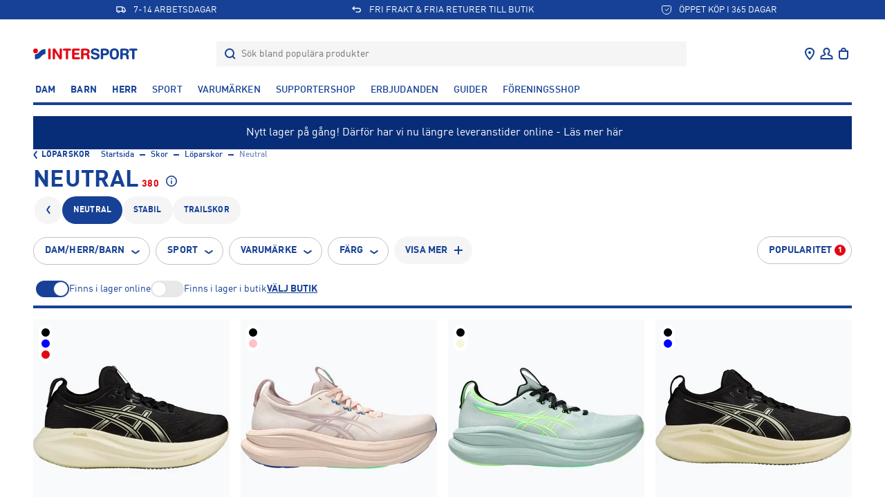

--- FILE ---
content_type: text/css
request_url: https://www.intersport.se/_next/static/css/c6f3ace2ba3f9031.css
body_size: 436
content:
.search-recent-results-container{position:fixed;top:4px;left:0;z-index:100;display:flex;justify-content:center;width:100%;padding:32px;overflow-y:auto;background-color:var(--bs-color-blue)}.search-recent-results-container h3{font-weight:700;font-size:14px;font-family:FF DIN Pro for IIC,sans-serif;line-height:16px;letter-spacing:.1px;text-transform:uppercase;--line-height:16px}.search-recent-results--item{display:flex;justify-content:space-between}.dark .search-recent-results--item{color:var(--bs-color-grey-400)}.search-recent-results--item>:hover{cursor:pointer}.light .search-recent-results--item>*{transition:color .15s ease-in-out}.light .search-recent-results--item>span:hover,.light .search-recent-results--item>svg:hover{color:#96aede;cursor:pointer}.dark .search-recent-results--item>:hover{color:var(--bs-color-white)}.search-recent-results-container--content{display:flex;flex-direction:column}.search-recent-results-container.light{width:100%;padding-top:8px;padding-left:calc(var(--container-gutter) + 8px);padding-right:calc(var(--container-gutter) + 8px);background-color:var(--bs-color-white);box-shadow:0 4px 16px rgb(0 0 0/12%);color:var(--bs-color-blue)}@media screen and (min-width:768px){.search-recent-results-container,.search-recent-results-container.dark,.search-recent-results-container.light{padding-top:32px}}.search-results-container{padding:24px 12px 32px}@media (min-width:768px){.search-results-container{padding:32px}}.product-card__suggestions .rating-v2{line-height:13px}.product-card__suggestions .product-badges .product-badge{padding:0 4px!important;height:16px;font-size:11px;line-height:16px;border:1px solid rgba(0,0,0,0)}.product-card__suggestions .product-numbers{justify-self:flex-end}.product-card__suggestions figure img{margin-right:8px}.product-card__suggestions .product-prices .price-tag{margin-top:10px;font-size:11px}.dark .product-card__suggestions .product-prices .price-tag:not(.price-tag-club){color:var(--bs-white)}.dark .product-card__suggestions .product-prices .price-tag-salesControl{display:none}.light .product-card__suggestions img{background:transparent}.search-results-container.light{width:100%;padding-top:8px;padding-left:calc(var(--container-gutter) + 8px);padding-right:calc(var(--container-gutter) + 8px);background-color:var(--bs-color-white);color:var(--bs-color-blue);box-shadow:0 4px 16px rgb(0 0 0/12%)}@media screen and (min-width:768px){.search-results-container,.search-results-container.light .search-results-container.dark{padding:32px}}.light .product-card__suggestions,.light .product-card__suggestions figure .product-brand,.light .product-card__suggestions figure .product-category,.light .product-card__suggestions figure .product-model,.light .product-card__suggestions figure .product-numbers,.light .product-card__suggestions figure .product-prices,.light .product-card__suggestions figure .product-title{color:var(--bs-color-blue)}.light .product-card__suggestions figure .product-brand:hover,.light .product-card__suggestions figure .product-model:hover,.light .product-card__suggestions figure .product-title:hover{color:#96aede}.light .product-card__suggestions .product-prices .price-tag-salesControl{display:inline-block;color:var(--bs-color-red)}.light .product-card__suggestions .price-tag-salesControl>span{color:var(--bs-color-blue)}.light .product-card__suggestions figure .product-brand:nth-last-child(1 of .product-brand):after{border-color:var(--bs-color-red)}

--- FILE ---
content_type: text/javascript
request_url: https://www.intersport.se/_next/static/chunks/app/%5Blocale%5D/categories/%5B...category%5D/page-e8765d2f8b2d4c63.js
body_size: 2926
content:
!function(){try{var e="undefined"!=typeof window?window:"undefined"!=typeof global?global:"undefined"!=typeof self?self:{},t=(new e.Error).stack;t&&(e._sentryDebugIds=e._sentryDebugIds||{},e._sentryDebugIds[t]="ab79460b-ee94-40ad-8edc-6b3a4910d75e",e._sentryDebugIdIdentifier="sentry-dbid-ab79460b-ee94-40ad-8edc-6b3a4910d75e")}catch(e){}}(),(self.webpackChunk_N_E=self.webpackChunk_N_E||[]).push([[1261],{213:(e,t,r)=>{"use strict";r.d(t,{RZ:()=>s}),r(85707);var n=r(27954);class s{constructor(e){e=e||{},this.prefix=e.prefix||""}async getAllAssignments(e){let t={};return(await Promise.all(Object.entries(e).map(e=>{let[t,r]=e;return this.getAssignments(t,r)}))).forEach(e=>{e&&(t[(0,n.jl)(e.attributeName,e.attributeValue)]=e)}),t}getKey(e,t){return`${this.prefix}${e}||${t}`}}},10540:(e,t,r)=>{"use strict";r.d(t,{Q:()=>s});var n=r(71452);let s=(0,n.createServerReference)("7f3fdd1cb56d63ce2401254810f64669456ddd405b",n.callServer,void 0,n.findSourceMapURL,"revalidateSyncTags")},41880:(e,t,r)=>{"use strict";r.d(t,{default:()=>w});var n=r(8870),s=r(93032),i=r(10540),a=r(22537),o=r(84503),l=r(34822),d=r(20774),u=r(45779),c=r(90267);let f=(0,o.default)(()=>r.e(8935).then(r.bind(r,88935)),{loadableGenerated:{webpack:()=>[require.resolveWeak("../_chunks-es/PresentationComlink.js")]},ssr:!1}),h=(0,o.default)(()=>r.e(3207).then(r.bind(r,93207)),{loadableGenerated:{webpack:()=>[require.resolveWeak("../_chunks-es/RefreshOnMount.js")]},ssr:!1}),b=(0,o.default)(()=>r.e(8798).then(r.bind(r,98798)),{loadableGenerated:{webpack:()=>[require.resolveWeak("../_chunks-es/RefreshOnFocus.js")]},ssr:!1}),v=(0,o.default)(()=>r.e(7575).then(r.bind(r,17575)),{loadableGenerated:{webpack:()=>[require.resolveWeak("../_chunks-es/RefreshOnReconnect.js")]},ssr:!1});function m(e){var t;e instanceof s.u_?console.warn("Sanity Live is unable to connect to the Sanity API as the current origin - ".concat(window.origin," - is not in the list of allowed CORS origins for this Sanity Project."),e.addOriginUrl&&"Add it here:",null==(t=e.addOriginUrl)?void 0:t.toString()):console.error(e)}function g(e,t){t?console.warn("Sanity Live connection closed, switching to long polling set to a interval of",t/1e3,"seconds and the server gave this reason:",e.reason):console.error("Sanity Live connection closed, automatic revalidation is disabled, the server gave this reason:",e.reason)}function w(e){let{projectId:t,dataset:r,apiHost:o,apiVersion:w,useProjectHostname:y,token:p,requestTagPrefix:k,draftModeEnabled:S,draftModePerspective:E,refreshOnMount:j=!1,refreshOnFocus:x=!S&&(typeof window>"u"||window.self===window.top),refreshOnReconnect:_=!0,intervalOnGoAway:O=3e4,requestTag:P="next-loader.live",onError:N=m,onGoAway:R=g,revalidateSyncTags:L=i.Q}=e,A=(0,d.useMemo)(()=>(0,s.UU)({projectId:t,dataset:r,apiHost:o,apiVersion:w,useProjectHostname:y,ignoreBrowserTokenWarning:!0,token:p,useCdn:!1,requestTagPrefix:k}),[o,w,r,t,k,p,y]),[I,T]=(0,d.useState)(!1),C=(0,l.useRouter)(),W=(0,u.J)(e=>{"message"===e.type?L(e.tags):"restart"===e.type||"reconnect"===e.type?C.refresh():"goaway"===e.type&&(R(e,O),T(O))});(0,d.useEffect)(()=>{let e=A.live.events({includeDrafts:!!p,tag:P}).subscribe({next:W,error:e=>{N(e)}});return()=>e.unsubscribe()},[A.live,N,P,p]),(0,d.useEffect)(()=>{S&&E?(0,c.NL)(E):(0,c.NL)("unknown")},[S,E]);let[q,D]=(0,d.useState)(!1);(0,d.useEffect)(()=>{if(!(0,a.vY)()){if(S&&p)return void(0,c.kN)("live");if(S)return void(0,c.kN)("static");(0,c.kN)("unknown")}},[S,p]),(0,d.useEffect)(()=>{if(!(0,a.vY)())return;let e=new AbortController,t=setTimeout(()=>(0,c.kN)("live"),3e3);return window.addEventListener("message",r=>{let{data:n}=r;n&&"object"==typeof n&&"domain"in n&&"sanity/channels"===n.domain&&"from"in n&&"presentation"===n.from&&(clearTimeout(t),(0,c.kN)((0,a.v$)()?"presentation-window":"presentation-iframe"),D(!0),e.abort())},{signal:e.signal}),()=>{clearTimeout(t),e.abort()}},[]);let B=(0,d.useRef)(void 0);return(0,d.useEffect)(()=>{if(S)return clearTimeout(B.current),()=>{B.current=setTimeout(()=>{console.warn("Sanity Live: Draft mode was enabled, but is now being disabled")})}},[S]),(0,d.useEffect)(()=>{if(!I)return;let e=setInterval(()=>C.refresh(),I);return()=>clearInterval(e)},[I,C]),(0,n.jsxs)(n.Fragment,{children:[S&&q&&(0,n.jsx)(f,{projectId:t,dataset:r,draftModeEnabled:S,draftModePerspective:E}),!S&&j&&(0,n.jsx)(h,{}),!S&&x&&(0,n.jsx)(b,{}),!S&&_&&(0,n.jsx)(v,{})]})}w.displayName="SanityLive"},45779:(e,t,r)=>{"use strict";r.d(t,{J:()=>a});var n=r(20774);let s=n.createContext(!0);function i(){throw Error("A function wrapped in useEffectEvent can't be called during rendering.")}function a(e){let t=n.useRef(i);return n.useInsertionEffect(()=>{t.current=e},[e]),(...e)=>((()=>{try{return n.use(s)}catch{return!1}})()&&i(),(0,t.current)(...e))}},66752:(e,t,r)=>{Promise.resolve().then(r.bind(r,94279)),Promise.resolve().then(r.bind(r,41880)),Promise.resolve().then(r.bind(r,96199)),Promise.resolve().then(r.t.bind(r,6826,23)),Promise.resolve().then(r.bind(r,64690)),Promise.resolve().then(r.bind(r,92044)),Promise.resolve().then(r.bind(r,67085)),Promise.resolve().then(r.bind(r,59215)),Promise.resolve().then(r.bind(r,45495)),Promise.resolve().then(r.bind(r,21901)),Promise.resolve().then(r.bind(r,54705)),Promise.resolve().then(r.bind(r,94343)),Promise.resolve().then(r.bind(r,30532))},67085:(e,t,r)=>{"use strict";r.d(t,{default:()=>i});var n=r(8870),s=r(98945);let i=e=>{let{children:t}=e,r=(0,s.c3)("errorMessages");return(0,n.jsxs)("div",{className:"my-10","data-sentry-component":"Error500","data-sentry-source-file":"error500.tsx",children:[(0,n.jsx)("h1",{children:r("ERROR_500")}),(0,n.jsxs)("p",{children:[r("WE_HAVE_INTERNAL_SERVER_PROBLEM")," ",(0,n.jsx)("a",{href:"mailto:kundservice@intersport.se",children:"kundservice@intersport.se."})]}),t&&(0,n.jsx)("div",{children:t})]})}},86041:(e,t,r)=>{"use strict";r.d(t,{u$:()=>s,zJ:()=>i});var n=r(59659);function s(e,t,r,s){let i=e[t];return(0,n.B1)(e,()=>{let n=e[t];Object.is(i,n)||r(i=n)},s)}function i(e){let t=(0,n.BX)({data:Array.from(new Set(e)),has(e){return -1!==this.data.indexOf(e)},add(e){let t=!1;return"object"==typeof e&&null!==e&&(t=-1!==this.data.indexOf((0,n.BX)(e))),-1!==this.data.indexOf(e)||t||this.data.push(e),this},delete(e){let t=this.data.indexOf(e);return -1!==t&&(this.data.splice(t,1),!0)},clear(){this.data.splice(0)},get size(){return this.data.length},forEach(e){this.data.forEach(t=>{e(t,t,this)})},get[Symbol.toStringTag](){return"Set"},toJSON(){return new Set(this.data)},[Symbol.iterator](){return this.data[Symbol.iterator]()},values(){return this.data.values()},keys(){return this.data.values()},entries(){return new Set(this.data).entries()}});return Object.defineProperties(t,{data:{enumerable:!1},size:{enumerable:!1},toJSON:{enumerable:!1}}),Object.seal(t),t}Symbol()},90267:(e,t,r)=>{"use strict";r.d(t,{El:()=>c,Hi:()=>d,NL:()=>i,cA:()=>o,dh:()=>a,kN:()=>l,lc:()=>f,sq:()=>u});let n=new Set,s="checking";function i(e){if(s!==e)for(let t of(s=e,n))t()}let a=new Set,o="checking";function l(e){for(let t of(o=e,a))t()}let d=new Set,u=null;function c(e){for(let t of(u=e,d))t()}function f(e,t){for(let e of d)e()}},94279:(e,t,r)=>{"use strict";r.d(t,{default:()=>i});var n=r(8870);let s=(0,r(84503).default)(()=>r.e(7700).then(r.bind(r,67700)),{loadableGenerated:{webpack:()=>[require.resolveWeak("../_chunks-es/SanityLiveStream.js")]},ssr:!1});function i(e){return(0,n.jsx)(s,{...e})}},96199:(e,t,r)=>{"use strict";r.d(t,{default:()=>a});var n=r(8870),s=r(20774);let i=(0,s.lazy)(()=>Promise.all([r.e(3310),r.e(9891),r.e(8993),r.e(1356),r.e(889)]).then(r.bind(r,36283)));function a(e){return(0,n.jsx)(s.Suspense,{fallback:null,children:(0,n.jsx)(i,{...e})})}}},e=>{e.O(0,[2643,4370,4011,2598,955,1953,6424,6784,8196,1367,1972,4425,4111,5175,7853,5272,2411,8004,3667,9824,8380,8064,2537,8669,1662,3066,790,3651,8167,2057,8472,4497,6109,1295,4028,4493,5350,7358],()=>e(e.s=66752)),_N_E=e.O()}]);

--- FILE ---
content_type: text/javascript
request_url: https://www.intersport.se/_next/static/chunks/7480-46bc2e91f4c78d63.js
body_size: 6690
content:
!function(){try{var t="undefined"!=typeof window?window:"undefined"!=typeof global?global:"undefined"!=typeof self?self:{},e=(new t.Error).stack;e&&(t._sentryDebugIds=t._sentryDebugIds||{},t._sentryDebugIds[e]="406f1f0a-2c8d-4a10-aa8a-4c0b31f7d5f8",t._sentryDebugIdIdentifier="sentry-dbid-406f1f0a-2c8d-4a10-aa8a-4c0b31f7d5f8")}catch(t){}}();"use strict";(self.webpackChunk_N_E=self.webpackChunk_N_E||[]).push([[7480],{19474:(t,e,i)=>{i.d(e,{t:()=>n});var s=i(31373),r=i(29953),n=new class extends s.Q{#t=!0;#e;#i;constructor(){super(),this.#i=t=>{if(!r.S$&&window.addEventListener){let e=()=>t(!0),i=()=>t(!1);return window.addEventListener("online",e,!1),window.addEventListener("offline",i,!1),()=>{window.removeEventListener("online",e),window.removeEventListener("offline",i)}}}}onSubscribe(){this.#e||this.setEventListener(this.#i)}onUnsubscribe(){this.hasListeners()||(this.#e?.(),this.#e=void 0)}setEventListener(t){this.#i=t,this.#e?.(),this.#e=t(this.setOnline.bind(this))}setOnline(t){this.#t!==t&&(this.#t=t,this.listeners.forEach(e=>{e(t)}))}isOnline(){return this.#t}}},25955:(t,e,i)=>{i.d(e,{m:()=>n});var s=i(31373),r=i(29953),n=new class extends s.Q{#s;#e;#i;constructor(){super(),this.#i=t=>{if(!r.S$&&window.addEventListener){let e=()=>t();return window.addEventListener("visibilitychange",e,!1),()=>{window.removeEventListener("visibilitychange",e)}}}}onSubscribe(){this.#e||this.setEventListener(this.#i)}onUnsubscribe(){this.hasListeners()||(this.#e?.(),this.#e=void 0)}setEventListener(t){this.#i=t,this.#e?.(),this.#e=t(t=>{"boolean"==typeof t?this.setFocused(t):this.onFocus()})}setFocused(t){this.#s!==t&&(this.#s=t,this.onFocus())}onFocus(){let t=this.isFocused();this.listeners.forEach(e=>{e(t)})}isFocused(){return"boolean"==typeof this.#s?this.#s:globalThis.document?.visibilityState!=="hidden"}}},29953:(t,e,i)=>{i.d(e,{BH:()=>m,Cp:()=>y,EN:()=>p,Eh:()=>h,F$:()=>f,GU:()=>j,MK:()=>l,S$:()=>r,ZM:()=>E,ZZ:()=>F,Zw:()=>a,d2:()=>c,f8:()=>b,gn:()=>o,hT:()=>T,j3:()=>u,lQ:()=>n,nJ:()=>d,pl:()=>O,y9:()=>P,yy:()=>S});var s=i(34438),r="undefined"==typeof window||"Deno"in globalThis;function n(){}function a(t,e){return"function"==typeof t?t(e):t}function o(t){return"number"==typeof t&&t>=0&&t!==1/0}function u(t,e){return Math.max(t+(e||0)-Date.now(),0)}function c(t,e){return"function"==typeof t?t(e):t}function h(t,e){return"function"==typeof t?t(e):t}function l(t,e){let{type:i="all",exact:s,fetchStatus:r,predicate:n,queryKey:a,stale:o}=t;if(a){if(s){if(e.queryHash!==f(a,e.options))return!1}else if(!y(e.queryKey,a))return!1}if("all"!==i){let t=e.isActive();if("active"===i&&!t||"inactive"===i&&t)return!1}return("boolean"!=typeof o||e.isStale()===o)&&(!r||r===e.state.fetchStatus)&&(!n||!!n(e))}function d(t,e){let{exact:i,status:s,predicate:r,mutationKey:n}=t;if(n){if(!e.options.mutationKey)return!1;if(i){if(p(e.options.mutationKey)!==p(n))return!1}else if(!y(e.options.mutationKey,n))return!1}return(!s||e.state.status===s)&&(!r||!!r(e))}function f(t,e){return(e?.queryKeyHashFn||p)(t)}function p(t){return JSON.stringify(t,(t,e)=>w(e)?Object.keys(e).sort().reduce((t,i)=>(t[i]=e[i],t),{}):e)}function y(t,e){return t===e||typeof t==typeof e&&!!t&&!!e&&"object"==typeof t&&"object"==typeof e&&Object.keys(e).every(i=>y(t[i],e[i]))}var v=Object.prototype.hasOwnProperty;function m(t,e){if(t===e)return t;let i=g(t)&&g(e);if(!i&&!(w(t)&&w(e)))return e;let s=(i?t:Object.keys(t)).length,r=i?e:Object.keys(e),n=r.length,a=i?Array(n):{},o=0;for(let u=0;u<n;u++){let n=i?u:r[u],c=t[n],h=e[n];if(c===h){a[n]=c,(i?u<s:v.call(t,n))&&o++;continue}if(null===c||null===h||"object"!=typeof c||"object"!=typeof h){a[n]=h;continue}let l=m(c,h);a[n]=l,l===c&&o++}return s===n&&o===s?t:a}function b(t,e){if(!e||Object.keys(t).length!==Object.keys(e).length)return!1;for(let i in t)if(t[i]!==e[i])return!1;return!0}function g(t){return Array.isArray(t)&&t.length===Object.keys(t).length}function w(t){if(!C(t))return!1;let e=t.constructor;if(void 0===e)return!0;let i=e.prototype;return!!C(i)&&!!i.hasOwnProperty("isPrototypeOf")&&Object.getPrototypeOf(t)===Object.prototype}function C(t){return"[object Object]"===Object.prototype.toString.call(t)}function S(t){return new Promise(e=>{s.zs.setTimeout(e,t)})}function O(t,e,i){return"function"==typeof i.structuralSharing?i.structuralSharing(t,e):!1!==i.structuralSharing?m(t,e):e}function P(t,e,i=0){let s=[...t,e];return i&&s.length>i?s.slice(1):s}function F(t,e,i=0){let s=[e,...t];return i&&s.length>i?s.slice(0,-1):s}var T=Symbol();function E(t,e){return!t.queryFn&&e?.initialPromise?()=>e.initialPromise:t.queryFn&&t.queryFn!==T?t.queryFn:()=>Promise.reject(Error(`Missing queryFn: '${t.queryHash}'`))}function j(t,e){return"function"==typeof t?t(...e):!!t}},31373:(t,e,i)=>{i.d(e,{Q:()=>s});var s=class{constructor(){this.listeners=new Set,this.subscribe=this.subscribe.bind(this)}subscribe(t){return this.listeners.add(t),this.onSubscribe(),()=>{this.listeners.delete(t),this.onUnsubscribe()}}hasListeners(){return this.listeners.size>0}onSubscribe(){}onUnsubscribe(){}}},34438:(t,e,i)=>{i.d(e,{Zq:()=>n,zs:()=>r});var s={setTimeout:(t,e)=>setTimeout(t,e),clearTimeout:t=>clearTimeout(t),setInterval:(t,e)=>setInterval(t,e),clearInterval:t=>clearInterval(t)},r=new class{#r=s;#n=!1;setTimeoutProvider(t){this.#r=t}setTimeout(t,e){return this.#r.setTimeout(t,e)}clearTimeout(t){this.#r.clearTimeout(t)}setInterval(t,e){return this.#r.setInterval(t,e)}clearInterval(t){this.#r.clearInterval(t)}};function n(t){setTimeout(t,0)}},53778:(t,e,i)=>{i.d(e,{HydrationBoundary:()=>c});var s=i(20774),r=i(71675),n=i(29953);function a(t){return t}function o(t,e,i){if("object"!=typeof e||null===e)return;let s=t.getMutationCache(),o=t.getQueryCache(),u=i?.defaultOptions?.deserializeData??t.getDefaultOptions().hydrate?.deserializeData??a,c=e.mutations||[],h=e.queries||[];c.forEach(({state:e,...r})=>{s.build(t,{...t.getDefaultOptions().hydrate?.mutations,...i?.defaultOptions?.mutations,...r},e)}),h.forEach(({queryKey:e,state:s,queryHash:a,meta:c,promise:h,dehydratedAt:l})=>{let d=h?(0,r.b)(h):void 0,f=void 0===s.data?d?.data:s.data,p=void 0===f?f:u(f),y=o.get(a),v=y?.state.status==="pending",m=y?.state.fetchStatus==="fetching";if(y){let t=d&&void 0!==l&&l>y.state.dataUpdatedAt;if(s.dataUpdatedAt>y.state.dataUpdatedAt||t){let{fetchStatus:t,...e}=s;y.setState({...e,data:p})}}else y=o.build(t,{...t.getDefaultOptions().hydrate?.queries,...i?.defaultOptions?.queries,queryKey:e,queryHash:a,meta:c},{...s,data:p,fetchStatus:"idle",status:void 0!==p?"success":s.status});h&&!v&&!m&&(void 0===l||l>y.state.dataUpdatedAt)&&y.fetch(void 0,{initialPromise:Promise.resolve(h).then(u)}).catch(n.lQ)})}var u=i(84543),c=t=>{let{children:e,options:i={},state:r,queryClient:n}=t,a=(0,u.useQueryClient)(n),c=s.useRef(i);s.useEffect(()=>{c.current=i});let h=s.useMemo(()=>{if(r){if("object"!=typeof r)return;let t=a.getQueryCache(),e=r.queries||[],i=[],s=[];for(let r of e){let e=t.get(r.queryHash);e?(r.state.dataUpdatedAt>e.state.dataUpdatedAt||r.promise&&"pending"!==e.state.status&&"fetching"!==e.state.fetchStatus&&void 0!==r.dehydratedAt&&r.dehydratedAt>e.state.dataUpdatedAt)&&s.push(r):i.push(r)}if(i.length>0&&o(a,{queries:i},c.current),s.length>0)return s}},[a,r]);return s.useEffect(()=>{h&&o(a,{queries:h},c.current)},[a,h]),e}},65180:(t,e,i)=>{i.d(e,{jG:()=>r});var s=i(34438).Zq,r=function(){let t=[],e=0,i=t=>{t()},r=t=>{t()},n=s,a=s=>{e?t.push(s):n(()=>{i(s)})};return{batch:s=>{let a;e++;try{a=s()}finally{--e||(()=>{let e=t;t=[],e.length&&n(()=>{r(()=>{e.forEach(t=>{i(t)})})})})()}return a},batchCalls:t=>(...e)=>{a(()=>{t(...e)})},schedule:a,setNotifyFunction:t=>{i=t},setBatchNotifyFunction:t=>{r=t},setScheduler:t=>{n=t}}}()},71675:(t,e,i)=>{i.d(e,{T:()=>r,b:()=>n});var s=i(29953);function r(){let t,e,i=new Promise((i,s)=>{t=i,e=s});function s(t){Object.assign(i,t),delete i.resolve,delete i.reject}return i.status="pending",i.catch(()=>{}),i.resolve=e=>{s({status:"fulfilled",value:e}),t(e)},i.reject=t=>{s({status:"rejected",reason:t}),e(t)},i}function n(t){let e;if(t.then(t=>(e=t,t),s.lQ)?.catch(s.lQ),void 0!==e)return{data:e}}},84052:(t,e,i)=>{i.d(e,{X:()=>o,k:()=>u});var s=i(29953),r=i(65180),n=i(93849),a=i(85781),o=class extends a.k{#a;#o;#u;#c;#h;#l;#d;constructor(t){super(),this.#d=!1,this.#l=t.defaultOptions,this.setOptions(t.options),this.observers=[],this.#c=t.client,this.#u=this.#c.getQueryCache(),this.queryKey=t.queryKey,this.queryHash=t.queryHash,this.#a=h(this.options),this.state=t.state??this.#a,this.scheduleGc()}get meta(){return this.options.meta}get promise(){return this.#h?.promise}setOptions(t){if(this.options={...this.#l,...t},this.updateGcTime(this.options.gcTime),this.state&&void 0===this.state.data){let t=h(this.options);void 0!==t.data&&(this.setState(c(t.data,t.dataUpdatedAt)),this.#a=t)}}optionalRemove(){this.observers.length||"idle"!==this.state.fetchStatus||this.#u.remove(this)}setData(t,e){let i=(0,s.pl)(this.state.data,t,this.options);return this.#f({data:i,type:"success",dataUpdatedAt:e?.updatedAt,manual:e?.manual}),i}setState(t,e){this.#f({type:"setState",state:t,setStateOptions:e})}cancel(t){let e=this.#h?.promise;return this.#h?.cancel(t),e?e.then(s.lQ).catch(s.lQ):Promise.resolve()}destroy(){super.destroy(),this.cancel({silent:!0})}reset(){this.destroy(),this.setState(this.#a)}isActive(){return this.observers.some(t=>!1!==(0,s.Eh)(t.options.enabled,this))}isDisabled(){return this.getObserversCount()>0?!this.isActive():this.options.queryFn===s.hT||this.state.dataUpdateCount+this.state.errorUpdateCount===0}isStatic(){return this.getObserversCount()>0&&this.observers.some(t=>"static"===(0,s.d2)(t.options.staleTime,this))}isStale(){return this.getObserversCount()>0?this.observers.some(t=>t.getCurrentResult().isStale):void 0===this.state.data||this.state.isInvalidated}isStaleByTime(t=0){return void 0===this.state.data||"static"!==t&&(!!this.state.isInvalidated||!(0,s.j3)(this.state.dataUpdatedAt,t))}onFocus(){let t=this.observers.find(t=>t.shouldFetchOnWindowFocus());t?.refetch({cancelRefetch:!1}),this.#h?.continue()}onOnline(){let t=this.observers.find(t=>t.shouldFetchOnReconnect());t?.refetch({cancelRefetch:!1}),this.#h?.continue()}addObserver(t){this.observers.includes(t)||(this.observers.push(t),this.clearGcTimeout(),this.#u.notify({type:"observerAdded",query:this,observer:t}))}removeObserver(t){this.observers.includes(t)&&(this.observers=this.observers.filter(e=>e!==t),this.observers.length||(this.#h&&(this.#d?this.#h.cancel({revert:!0}):this.#h.cancelRetry()),this.scheduleGc()),this.#u.notify({type:"observerRemoved",query:this,observer:t}))}getObserversCount(){return this.observers.length}invalidate(){this.state.isInvalidated||this.#f({type:"invalidate"})}async fetch(t,e){if("idle"!==this.state.fetchStatus&&this.#h?.status()!=="rejected"){if(void 0!==this.state.data&&e?.cancelRefetch)this.cancel({silent:!0});else if(this.#h)return this.#h.continueRetry(),this.#h.promise}if(t&&this.setOptions(t),!this.options.queryFn){let t=this.observers.find(t=>t.options.queryFn);t&&this.setOptions(t.options)}let i=new AbortController,r=t=>{Object.defineProperty(t,"signal",{enumerable:!0,get:()=>(this.#d=!0,i.signal)})},a=()=>{let t=(0,s.ZM)(this.options,e),i=(()=>{let t={client:this.#c,queryKey:this.queryKey,meta:this.meta};return r(t),t})();return(this.#d=!1,this.options.persister)?this.options.persister(t,i,this):t(i)},o=(()=>{let t={fetchOptions:e,options:this.options,queryKey:this.queryKey,client:this.#c,state:this.state,fetchFn:a};return r(t),t})();this.options.behavior?.onFetch(o,this),this.#o=this.state,("idle"===this.state.fetchStatus||this.state.fetchMeta!==o.fetchOptions?.meta)&&this.#f({type:"fetch",meta:o.fetchOptions?.meta}),this.#h=(0,n.II)({initialPromise:e?.initialPromise,fn:o.fetchFn,onCancel:t=>{t instanceof n.cc&&t.revert&&this.setState({...this.#o,fetchStatus:"idle"}),i.abort()},onFail:(t,e)=>{this.#f({type:"failed",failureCount:t,error:e})},onPause:()=>{this.#f({type:"pause"})},onContinue:()=>{this.#f({type:"continue"})},retry:o.options.retry,retryDelay:o.options.retryDelay,networkMode:o.options.networkMode,canRun:()=>!0});try{let t=await this.#h.start();if(void 0===t)throw Error(`${this.queryHash} data is undefined`);return this.setData(t),this.#u.config.onSuccess?.(t,this),this.#u.config.onSettled?.(t,this.state.error,this),t}catch(t){if(t instanceof n.cc){if(t.silent)return this.#h.promise;else if(t.revert){if(void 0===this.state.data)throw t;return this.state.data}}throw this.#f({type:"error",error:t}),this.#u.config.onError?.(t,this),this.#u.config.onSettled?.(this.state.data,t,this),t}finally{this.scheduleGc()}}#f(t){let e=e=>{switch(t.type){case"failed":return{...e,fetchFailureCount:t.failureCount,fetchFailureReason:t.error};case"pause":return{...e,fetchStatus:"paused"};case"continue":return{...e,fetchStatus:"fetching"};case"fetch":return{...e,...u(e.data,this.options),fetchMeta:t.meta??null};case"success":let i={...e,...c(t.data,t.dataUpdatedAt),dataUpdateCount:e.dataUpdateCount+1,...!t.manual&&{fetchStatus:"idle",fetchFailureCount:0,fetchFailureReason:null}};return this.#o=t.manual?i:void 0,i;case"error":let s=t.error;return{...e,error:s,errorUpdateCount:e.errorUpdateCount+1,errorUpdatedAt:Date.now(),fetchFailureCount:e.fetchFailureCount+1,fetchFailureReason:s,fetchStatus:"idle",status:"error"};case"invalidate":return{...e,isInvalidated:!0};case"setState":return{...e,...t.state}}};this.state=e(this.state),r.jG.batch(()=>{this.observers.forEach(t=>{t.onQueryUpdate()}),this.#u.notify({query:this,type:"updated",action:t})})}};function u(t,e){return{fetchFailureCount:0,fetchFailureReason:null,fetchStatus:(0,n.v_)(e.networkMode)?"fetching":"paused",...void 0===t&&{error:null,status:"pending"}}}function c(t,e){return{data:t,dataUpdatedAt:e??Date.now(),error:null,isInvalidated:!1,status:"success"}}function h(t){let e="function"==typeof t.initialData?t.initialData():t.initialData,i=void 0!==e,s=i?"function"==typeof t.initialDataUpdatedAt?t.initialDataUpdatedAt():t.initialDataUpdatedAt:0;return{data:e,dataUpdateCount:0,dataUpdatedAt:i?s??Date.now():0,error:null,errorUpdateCount:0,errorUpdatedAt:0,fetchFailureCount:0,fetchFailureReason:null,fetchMeta:null,isInvalidated:!1,status:i?"success":"pending",fetchStatus:"idle"}}},84543:(t,e,i)=>{i.r(e),i.d(e,{QueryClientContext:()=>n,QueryClientProvider:()=>o,useQueryClient:()=>a});var s=i(20774),r=i(8870),n=s.createContext(void 0),a=t=>{let e=s.useContext(n);if(t)return t;if(!e)throw Error("No QueryClient set, use QueryClientProvider to set one");return e},o=t=>{let{client:e,children:i}=t;return s.useEffect(()=>(e.mount(),()=>{e.unmount()}),[e]),(0,r.jsx)(n.Provider,{value:e,children:i})}},85781:(t,e,i)=>{i.d(e,{k:()=>n});var s=i(34438),r=i(29953),n=class{#p;destroy(){this.clearGcTimeout()}scheduleGc(){this.clearGcTimeout(),(0,r.gn)(this.gcTime)&&(this.#p=s.zs.setTimeout(()=>{this.optionalRemove()},this.gcTime))}updateGcTime(t){this.gcTime=Math.max(this.gcTime||0,t??(r.S$?1/0:3e5))}clearGcTimeout(){this.#p&&(s.zs.clearTimeout(this.#p),this.#p=void 0)}}},90934:(t,e,i)=>{i.d(e,{PL:()=>r,RQ:()=>u,rB:()=>o});var s=i(29953);function r(t){return{onFetch:(e,i)=>{let r=e.options,o=e.fetchOptions?.meta?.fetchMore?.direction,u=e.state.data?.pages||[],c=e.state.data?.pageParams||[],h={pages:[],pageParams:[]},l=0,d=async()=>{let i=!1,d=(0,s.ZM)(e.options,e.fetchOptions),f=async(t,r,n)=>{if(i)return Promise.reject();if(null==r&&t.pages.length)return Promise.resolve(t);let a=(()=>{let t={client:e.client,queryKey:e.queryKey,pageParam:r,direction:n?"backward":"forward",meta:e.options.meta};return Object.defineProperty(t,"signal",{enumerable:!0,get:()=>(e.signal.aborted?i=!0:e.signal.addEventListener("abort",()=>{i=!0}),e.signal)}),t})(),o=await d(a),{maxPages:u}=e.options,c=n?s.ZZ:s.y9;return{pages:c(t.pages,o,u),pageParams:c(t.pageParams,r,u)}};if(o&&u.length){let t="backward"===o,e={pages:u,pageParams:c},i=(t?a:n)(r,e);h=await f(e,i,t)}else{let e=t??u.length;do{let t=0===l?c[0]??r.initialPageParam:n(r,h);if(l>0&&null==t)break;h=await f(h,t),l++}while(l<e)}return h};e.options.persister?e.fetchFn=()=>e.options.persister?.(d,{client:e.client,queryKey:e.queryKey,meta:e.options.meta,signal:e.signal},i):e.fetchFn=d}}}function n(t,{pages:e,pageParams:i}){let s=e.length-1;return e.length>0?t.getNextPageParam(e[s],e,i[s],i):void 0}function a(t,{pages:e,pageParams:i}){return e.length>0?t.getPreviousPageParam?.(e[0],e,i[0],i):void 0}function o(t,e){return!!e&&null!=n(t,e)}function u(t,e){return!!e&&!!t.getPreviousPageParam&&null!=a(t,e)}},93849:(t,e,i)=>{i.d(e,{II:()=>h,cc:()=>c,v_:()=>u});var s=i(25955),r=i(19474),n=i(71675),a=i(29953);function o(t){return Math.min(1e3*2**t,3e4)}function u(t){return(t??"online")!=="online"||r.t.isOnline()}var c=class extends Error{constructor(t){super("CancelledError"),this.revert=t?.revert,this.silent=t?.silent}};function h(t){let e,i=!1,h=0,l=(0,n.T)(),d=()=>s.m.isFocused()&&("always"===t.networkMode||r.t.isOnline())&&t.canRun(),f=()=>u(t.networkMode)&&t.canRun(),p=t=>{"pending"===l.status&&(e?.(),l.resolve(t))},y=t=>{"pending"===l.status&&(e?.(),l.reject(t))},v=()=>new Promise(i=>{e=t=>{("pending"!==l.status||d())&&i(t)},t.onPause?.()}).then(()=>{e=void 0,"pending"===l.status&&t.onContinue?.()}),m=()=>{let e;if("pending"!==l.status)return;let s=0===h?t.initialPromise:void 0;try{e=s??t.fn()}catch(t){e=Promise.reject(t)}Promise.resolve(e).then(p).catch(e=>{if("pending"!==l.status)return;let s=t.retry??3*!a.S$,r=t.retryDelay??o,n="function"==typeof r?r(h,e):r,u=!0===s||"number"==typeof s&&h<s||"function"==typeof s&&s(h,e);if(i||!u)return void y(e);h++,t.onFail?.(h,e),(0,a.yy)(n).then(()=>d()?void 0:v()).then(()=>{i?y(e):m()})})};return{promise:l,status:()=>l.status,cancel:e=>{if("pending"===l.status){let i=new c(e);y(i),t.onCancel?.(i)}},continue:()=>(e?.(),l),cancelRetry:()=>{i=!0},continueRetry:()=>{i=!1},canStart:f,start:()=>(f()?m():v().then(m),l)}}},96351:(t,e,i)=>{i.d(e,{$:()=>o,s:()=>a});var s=i(65180),r=i(85781),n=i(93849),a=class extends r.k{#c;#y;#v;#h;constructor(t){super(),this.#c=t.client,this.mutationId=t.mutationId,this.#v=t.mutationCache,this.#y=[],this.state=t.state||o(),this.setOptions(t.options),this.scheduleGc()}setOptions(t){this.options=t,this.updateGcTime(this.options.gcTime)}get meta(){return this.options.meta}addObserver(t){this.#y.includes(t)||(this.#y.push(t),this.clearGcTimeout(),this.#v.notify({type:"observerAdded",mutation:this,observer:t}))}removeObserver(t){this.#y=this.#y.filter(e=>e!==t),this.scheduleGc(),this.#v.notify({type:"observerRemoved",mutation:this,observer:t})}optionalRemove(){this.#y.length||("pending"===this.state.status?this.scheduleGc():this.#v.remove(this))}continue(){return this.#h?.continue()??this.execute(this.state.variables)}async execute(t){let e=()=>{this.#f({type:"continue"})},i={client:this.#c,meta:this.options.meta,mutationKey:this.options.mutationKey};this.#h=(0,n.II)({fn:()=>this.options.mutationFn?this.options.mutationFn(t,i):Promise.reject(Error("No mutationFn found")),onFail:(t,e)=>{this.#f({type:"failed",failureCount:t,error:e})},onPause:()=>{this.#f({type:"pause"})},onContinue:e,retry:this.options.retry??0,retryDelay:this.options.retryDelay,networkMode:this.options.networkMode,canRun:()=>this.#v.canRun(this)});let s="pending"===this.state.status,r=!this.#h.canStart();try{if(s)e();else{this.#f({type:"pending",variables:t,isPaused:r}),await this.#v.config.onMutate?.(t,this,i);let e=await this.options.onMutate?.(t,i);e!==this.state.context&&this.#f({type:"pending",context:e,variables:t,isPaused:r})}let n=await this.#h.start();return await this.#v.config.onSuccess?.(n,t,this.state.context,this,i),await this.options.onSuccess?.(n,t,this.state.context,i),await this.#v.config.onSettled?.(n,null,this.state.variables,this.state.context,this,i),await this.options.onSettled?.(n,null,t,this.state.context,i),this.#f({type:"success",data:n}),n}catch(e){try{throw await this.#v.config.onError?.(e,t,this.state.context,this,i),await this.options.onError?.(e,t,this.state.context,i),await this.#v.config.onSettled?.(void 0,e,this.state.variables,this.state.context,this,i),await this.options.onSettled?.(void 0,e,t,this.state.context,i),e}finally{this.#f({type:"error",error:e})}}finally{this.#v.runNext(this)}}#f(t){this.state=(e=>{switch(t.type){case"failed":return{...e,failureCount:t.failureCount,failureReason:t.error};case"pause":return{...e,isPaused:!0};case"continue":return{...e,isPaused:!1};case"pending":return{...e,context:t.context,data:void 0,failureCount:0,failureReason:null,error:null,isPaused:t.isPaused,status:"pending",variables:t.variables,submittedAt:Date.now()};case"success":return{...e,data:t.data,failureCount:0,failureReason:null,error:null,status:"success",isPaused:!1};case"error":return{...e,data:void 0,error:t.error,failureCount:e.failureCount+1,failureReason:t.error,isPaused:!1,status:"error"}}})(this.state),s.jG.batch(()=>{this.#y.forEach(e=>{e.onMutationUpdate(t)}),this.#v.notify({mutation:this,type:"updated",action:t})})}};function o(){return{context:void 0,data:void 0,error:null,failureCount:0,failureReason:null,isPaused:!1,status:"idle",variables:void 0,submittedAt:0}}}}]);